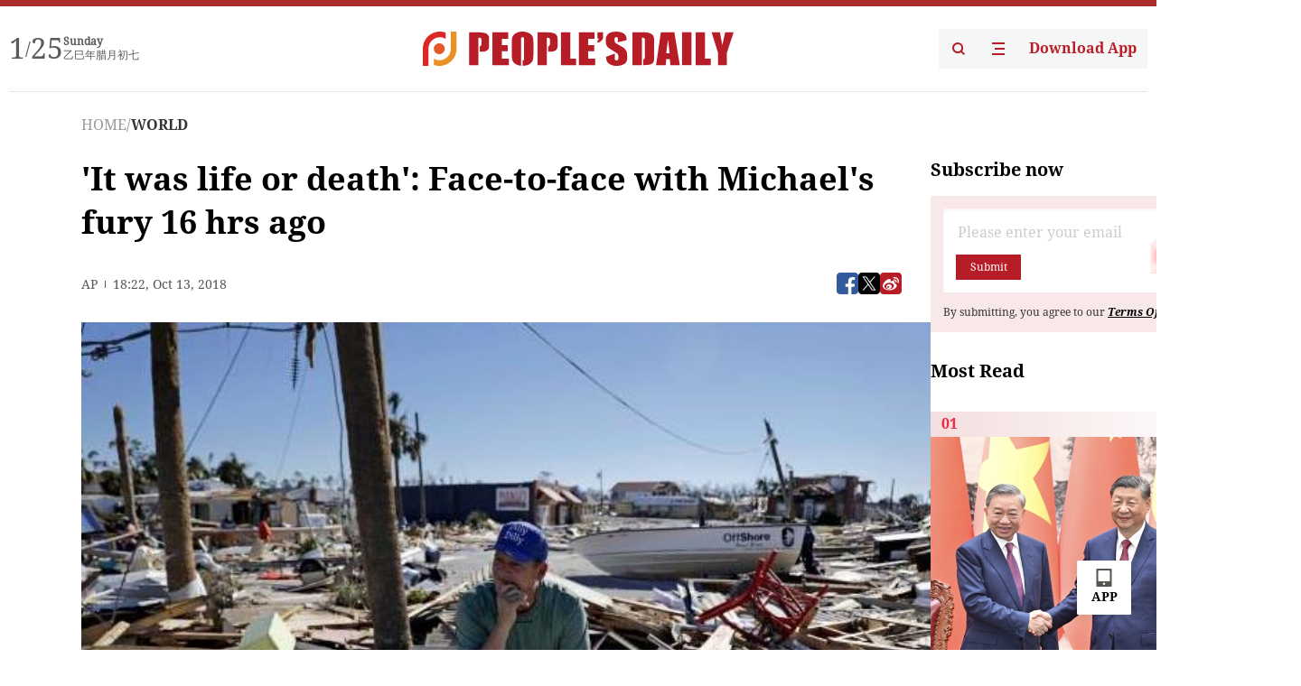

--- FILE ---
content_type: text/html;charset=UTF-8
request_url: https://peoplesdaily.pdnews.cn/world/er/30001322602
body_size: 23517
content:
<!doctype html><html lang="en"><head><meta charset="UTF-8"/><meta name="viewport" content="initial-scale=1,maximum-scale=1,minimum-scale=1,user-scalable=no"/><title>'It was life or death': Face-to-face with Michael's fury 16 hrs ago</title><style></style><meta name="title" content="'It was life or death': Face-to-face with Michael's fury 16 hrs ago"><meta name="keywords" content="WORLD,People's Daily"><meta name="description" content="Hector Morales sits on a debris pile near his home which was destroyed by hurricane Michael in Mexico Beach, Fla., Friday, Oct. 12, 2018. "I have nothing else to do. I'm just waiting," said Morales as he wonders what he will do next. "I lost everything." (Photo: AP)Tom Garcia watched in terror as fingers of water pushed inland across the "><meta property="title" content="'It was life or death': Face-to-face with Michael's fury 16 hrs ago"><meta property="image" content="https://cdnpdcontent.aikan.pdnews.cn/up/cms/www/201810/14022109ehhk.jpg"><meta itemprop="image" content="https://cdnpdcontent.aikan.pdnews.cn/up/cms/www/201810/14022109ehhk.jpg"><meta property="description" content="Hector Morales sits on a debris pile near his home which was destroyed by hurricane Michael in Mexico Beach, Fla., Friday, Oct. 12, 2018. "I have nothing else to do. I'm just waiting," said Morales as he wonders what he will do next. "I lost everything." (Photo: AP)Tom Garcia watched in terror as fingers of water pushed inland across the "><meta property="fb:app_id" content="216960335533526"><meta property="og:title" content="'It was life or death': Face-to-face with Michael's fury 16 hrs ago"><meta property="og:description" content="Hector Morales sits on a debris pile near his home which was destroyed by hurricane Michael in Mexico Beach, Fla., Friday, Oct. 12, 2018. "I have nothing else to do. I'm just waiting," said Morales as he wonders what he will do next. "I lost everything." (Photo: AP)Tom Garcia watched in terror as fingers of water pushed inland across the "><meta property="og:url" content="https://peoplesdaily.pdnews.cn/world/er/30001322602"><meta property="og:image" content="https://cdnpdcontent.aikan.pdnews.cn/up/cms/www/201810/14022109ehhk.jpg?x-oss-process=image/resize,l_850/auto-orient,1/quality,q_95/format,jpg"><meta property="og:image:alt" content="Hector Morales sits on a debris pile near his home which was destroyed by hurricane Michael in Mexico Beach, Fla., Friday, Oct. 12, 2018. "I have nothing else to do. I'm just waiting," said Morales as he wonders what he will do next. "I lost everything." (Photo: AP)Tom Garcia watched in terror as fingers of water pushed inland across the "><meta property="og:image_wechat" content="https://cdnpdcontent.aikan.pdnews.cn/up/cms/www/201810/14022109ehhk.jpg?x-oss-process=image/resize,l_850/auto-orient,1/quality,q_95/format,jpg"><meta name="twitter:title" content="'It was life or death': Face-to-face with Michael's fury 16 hrs ago"><meta property="twitter:title" content="'It was life or death': Face-to-face with Michael's fury 16 hrs ago"><meta name="twitter:image" content="https://cdnpdcontent.aikan.pdnews.cn/up/cms/www/201810/14022109ehhk.jpg?x-oss-process=image/resize,l_850/auto-orient,1/quality,q_95/format,jpg"><meta property="twitter:image" content="https://cdnpdcontent.aikan.pdnews.cn/up/cms/www/201810/14022109ehhk.jpg?x-oss-process=image/resize,l_850/auto-orient,1/quality,q_95/format,jpg"><meta name="twitter:image:src" content="https://cdnpdcontent.aikan.pdnews.cn/up/cms/www/201810/14022109ehhk.jpg?x-oss-process=image/resize,l_850/auto-orient,1/quality,q_95/format,jpg"><meta property="twitter:image:src" content="https://cdnpdcontent.aikan.pdnews.cn/up/cms/www/201810/14022109ehhk.jpg?x-oss-process=image/resize,l_850/auto-orient,1/quality,q_95/format,jpg"><meta name="twitter:description" content="Hector Morales sits on a debris pile near his home which was destroyed by hurricane Michael in Mexico Beach, Fla., Friday, Oct. 12, 2018. "I have nothing else to do. I'm just waiting," said Morales as he wonders what he will do next. "I lost everything." (Photo: AP)Tom Garcia watched in terror as fingers of water pushed inland across the "><meta property="twitter:description" content="Hector Morales sits on a debris pile near his home which was destroyed by hurricane Michael in Mexico Beach, Fla., Friday, Oct. 12, 2018. "I have nothing else to do. I'm just waiting," said Morales as he wonders what he will do next. "I lost everything." (Photo: AP)Tom Garcia watched in terror as fingers of water pushed inland across the "><meta name="twitter:site" content="@PeoplesDailyapp"><meta property="twitter:site" content="@PeoplesDailyapp"><meta property="al:title" content="'It was life or death': Face-to-face with Michael's fury 16 hrs ago"><meta property="al:image" content="https://cdnpdcontent.aikan.pdnews.cn/up/cms/www/201810/14022109ehhk.jpg?x-oss-process=image/resize,l_850/auto-orient,1/quality,q_95/format,jpg"><meta property="al:description" content="Hector Morales sits on a debris pile near his home which was destroyed by hurricane Michael in Mexico Beach, Fla., Friday, Oct. 12, 2018. "I have nothing else to do. I'm just waiting," said Morales as he wonders what he will do next. "I lost everything." (Photo: AP)Tom Garcia watched in terror as fingers of water pushed inland across the "><meta property="og:type" content="article"><meta property="og:rich_attachment" content="true"><meta name="twitter:card" content="summary_large_image"><meta property="twitter:card" content="summary_large_image"><meta name="twitter:creator" content="@PeoplesDailyapp"><meta property="twitter:creator" content="@PeoplesDailyapp"><meta property="al:type" content="article"><meta name="format-detection" content="telephone=no, email=no"/><meta name="apple-touch-fullscreen" content="YES"/><meta name="apple-mobile-web-app-capable" content="yes"/><meta name="apple-mobile-web-app-status-bar-style" content="black"/><link rel="icon" href="https://cdnpdfront.aikan.pdnews.cn/rmrb/es/rmrb-web-details-main/1.0.18/resource/image/faviconV2.png" type="image/x-icon"/><link rel="stylesheet" href="https://cdnpdfront.aikan.pdnews.cn/rmrb/es/rmrb-web-details-main/1.0.18/resource/css/plugin/normalize.css"><link rel="stylesheet" href="https://cdnpdfront.aikan.pdnews.cn/rmrb/es/rmrb-web-details-main/1.0.18/resource/css/plugin/swiper-bundle.min.css"><link rel="stylesheet" href="https://cdnpdfront.aikan.pdnews.cn/rmrb/es/rmrb-web-details-main/1.0.18/resource/css/plugin/aliPlayer.min.css"><link rel="stylesheet" href="https://cdnpdfront.aikan.pdnews.cn/rmrb/es/rmrb-web-details-main/1.0.18/resource/font/style.css"><link rel="stylesheet" href="https://cdnpdfront.aikan.pdnews.cn/rmrb/es/rmrb-web-details-main/1.0.18/resource/css/desktop/common.css"><link rel="stylesheet" href="https://cdnpdfront.aikan.pdnews.cn/rmrb/es/rmrb-web-details-main/1.0.18/resource/css/desktop/article.css"><link rel="stylesheet" href="https://cdnpdfront.aikan.pdnews.cn/rmrb/es/rmrb-web-details-main/1.0.18/resource/css/desktop/player.css"><script src="https://cdnpdfront.aikan.pdnews.cn/rmrb/es/rmrb-web-details-main/1.0.18/resource/js/share.min.js"></script><script type="module" crossorigin src="https://cdnpdfront.aikan.pdnews.cn/rmrb/es/rmrb-web-details-main/1.0.18/static/articleDesktop.2df49395.js"></script><link rel="modulepreload" href="https://cdnpdfront.aikan.pdnews.cn/rmrb/es/rmrb-web-details-main/1.0.18/static/__uno.811139bf.js"><link rel="modulepreload" href="https://cdnpdfront.aikan.pdnews.cn/rmrb/es/rmrb-web-details-main/1.0.18/static/light.beee88b5.js"><link rel="modulepreload" href="https://cdnpdfront.aikan.pdnews.cn/rmrb/es/rmrb-web-details-main/1.0.18/static/use-rtl.6a0d34a7.js"><link rel="modulepreload" href="https://cdnpdfront.aikan.pdnews.cn/rmrb/es/rmrb-web-details-main/1.0.18/static/FooterShare.d4d5bc0c.js"><link rel="modulepreload" href="https://cdnpdfront.aikan.pdnews.cn/rmrb/es/rmrb-web-details-main/1.0.18/static/index.6a84ec4d.js"><link rel="modulepreload" href="https://cdnpdfront.aikan.pdnews.cn/rmrb/es/rmrb-web-details-main/1.0.18/static/index.42c2b8bc.js"><link rel="modulepreload" href="https://cdnpdfront.aikan.pdnews.cn/rmrb/es/rmrb-web-details-main/1.0.18/static/email.b80d3b72.js"><link rel="modulepreload" href="https://cdnpdfront.aikan.pdnews.cn/rmrb/es/rmrb-web-details-main/1.0.18/static/Close.2922face.js"><link rel="modulepreload" href="https://cdnpdfront.aikan.pdnews.cn/rmrb/es/rmrb-web-details-main/1.0.18/static/index.3b214772.js"><link rel="modulepreload" href="https://cdnpdfront.aikan.pdnews.cn/rmrb/es/rmrb-web-details-main/1.0.18/static/vote.9191c2c4.js"><link rel="stylesheet" href="https://cdnpdfront.aikan.pdnews.cn/rmrb/es/rmrb-web-details-main/1.0.18/static/__uno.1f68b8f3.css"><link rel="stylesheet" href="https://cdnpdfront.aikan.pdnews.cn/rmrb/es/rmrb-web-details-main/1.0.18/static/FooterShare.536f3f2b.css"><link rel="stylesheet" href="https://cdnpdfront.aikan.pdnews.cn/rmrb/es/rmrb-web-details-main/1.0.18/static/index.262060e6.css"><link rel="stylesheet" href="https://cdnpdfront.aikan.pdnews.cn/rmrb/es/rmrb-web-details-main/1.0.18/static/index.36bdada6.css"><link rel="stylesheet" href="https://cdnpdfront.aikan.pdnews.cn/rmrb/es/rmrb-web-details-main/1.0.18/static/index.0044e19b.css"><link rel="stylesheet" href="https://cdnpdfront.aikan.pdnews.cn/rmrb/es/rmrb-web-details-main/1.0.18/static/articleDesktop.992161ba.css"><link rel="stylesheet" href="https://cdnpdfront.aikan.pdnews.cn/rmrb/es/rmrb-web-details-main/1.0.18/static/global.e64d111d.css"></head><body data-id="30001322602" data-channelid="1028,1009" data-objecttype="8" data-topicid="" data-type="channel" id="body" class=""><div id="app"></div><header id="header"><div class="header"><div class="header-container c-container"><div class="header-main"><div id="globalHeader" class="time"></div><a href="https://peoplesdaily.pdnews.cn" class="logo"><span style="display:none">People's Daily</span> <img src="https://cdnpdfront.aikan.pdnews.cn/rmrb/es/rmrb-web-details-main/1.0.18/resource/image/header/logo.svg" alt="People's Daily English language App - Homepage - Breaking News, China News, World News and Video"></a><div class="right-content"><a class="header-search" target="_blank" href="https://peoplesdaily.pdnews.cn/searchDetails"><span style="display:none">People's Daily Search Details</span> <img src="https://cdnpdfront.aikan.pdnews.cn/rmrb/es/rmrb-web-details-main/1.0.18/resource/image/header/headerSearch.svg" alt="People's Daily English language App - Homepage - Breaking News, China News, World News and Video"> </a><span class="header-channel"><div id="headerChannel"></div><img class="header-channel-icon" src="https://cdnpdfront.aikan.pdnews.cn/rmrb/es/rmrb-web-details-main/1.0.18/resource/image/channel.svg" alt="People's Daily English language App - Homepage - Breaking News, China News, World News and Video"> </span><a class="header-download droidSerif-bold" target="_blank" href="https://peoplesdaily.pdnews.cn/publicity">Download App</a></div></div></div></div></header><main class="content-main" data-author-name="" data-author-id=""><div class="c-container"><div class="breadcrumb"><a href="https://peoplesdaily.pdnews.cn" class="droidSerif">HOME</a> <span class="droidSerif">/</span><div class="beloneName droidSerif-bold">WORLD</div></div><div class="c-content"><div class="left"><div class="c-title droidSerif-bold" id="newsTitle">'It was life or death': Face-to-face with Michael's fury 16 hrs ago</div><div class="c-details-share"><div class="c-details"><div class="c-details-extra droidSerif"><div class="form">AP</div><div class="c-publish-time none">1539454971000</div></div></div><div id="globalShare"></div></div><div class="skeleton-loading"><div class="ant-skeleton ant-skeleton-active"><div class="ant-skeleton-content"><ul class="ant-skeleton-paragraph"><li style="width:38%"></li><li style="width:100%"></li><li style="width:100%"></li><li style="width:87.5%"></li></ul><h3 class="ant-skeleton-title" style="width:100%;height:427.5px"></h3></div></div></div><div class="c-news-content none" id="newContent"><p style="text-align:center"><img src="https://cdnpdcontent.aikan.pdnews.cn/up/cms/www/201810/14042145lhrw.jpg" title="Hurricane.JPG" alt="Hurricane.JPG"></p>
<p style="text-align: left;"><span style="color: rgb(165, 165, 165);">Hector Morales sits on a debris pile near his home which was destroyed by hurricane Michael in Mexico Beach, Fla., Friday, Oct. 12, 2018. "I have nothing else to do. I'm just waiting," said Morales as he wonders what he will do next. "I lost everything." (Photo: AP)</span></p>
<p>Tom Garcia watched in terror as fingers of water pushed inland across the beach and began filling up his home.</p>
<p>His wife handed him a drill and Garcia used screws to pin his front and back door shut. But soon the storm surge from Hurricane Michael was up to his chest. His dogs sat on his bed as it floated. He said it took all of his strength to hold his sliding door shut as the waters outside the glass rose higher than those flooding the house.</p>
<p>"It was life or death," Garcia said through tears Friday as he walked amid the destruction in Mexico Beach.</p>
<p>Michael was one of the most powerful hurricanes to ever make landfall in the US, and this Gulf Coast community of about 1,000 people was in its bullseye Wednesday. While most residents fled ahead of the storm's arrival, others stayed to face the hurricane.</p>
<p>They barely escaped as homes were smashed from their foundations, neighborhoods got submerged, and broken boards, sheet metal and other debris flew through the air.</p>
<p>Hector Morales, a 57-year-old restaurant cook, never even thought about evacuating. He grew up in Puerto Rico, where he said "you learn how to survive a storm."</p>
<p>His mobile home isn't on the beach. But the canal lined with boat docks behind his home quickly overflowed as the hurricane came inland. Soon, Morales said, his mobile home started floating.</p>
<p>"The water kept coming so fast, it started coming in from everywhere," he said as he sat outside on a broken set of stairs lying atop a mattress and other storm debris. "I had about 3 feet of water in my house. That's when I decided to jump."</p>
<p>He got through a window of his home on to the top of his car outside when Morales saw two neighbors wading through the rushing surge. He swam out and grabbed a utility pole, then reached out and helped steady the wading couple. They fought their way onto a fishing boat that had been tied to a palm tree and climbed inside.</p>
<p>Morales left his neighbors in a bathroom below the boat's deck, while he sat in the captain's chair. He said they stayed in the boat for six hours before the winds calmed and the surge receded.</p>
<p>"I lost everything — my clothes, wallet, credit cards," he said. "But I made it."</p>
<p>Bill Shockey, 86, refused when his daughter pleaded with him to leave Mexico Beach. He said he didn't want to leave behind his collection of "Gone with the Wind" dishes and antique dolls. So he stashed those valuables up high in a closet before heading to his daughter's newly built two-story home next door.</p>
<p>With a pocket full of cigars and his cat named Andy, Shockey watched the hurricane roll in from an upstairs bedroom. The wind shredded the roof of his single-story home. Water rose nearly to the top of his garage door. A neighbor's home across the street got shoved off its foundation.</p>
<p>Was he scared? "Worried, I think, is more like it," Shockey said.</p>
<p>His daughter's home took in some floodwaters downstairs, but was otherwise unscathed. Shockey's own home of 24 years didn't fare so well, though his collectibles survived.</p>
<p>"It's a wipe out," he said, adding that he plans to sell his property rather than rebuild. "Whenever they want, I'm going to move in with my son in Georgia."</p>
<p>For years, Hal Summers has managed Killer Seafood, a Mexico Beach restaurant known for its tuna tacos. Michael destroyed the eatery as well as Summers' townhome on the beach. Summers rode out the storm at his parent's house nearby. They had evacuated, but an elderly friend was staying there and Summers promised to watch him.</p>
<p>Summers knew they had to get out when, about 30 minutes after the storm made landfall, water surging into the home's kitchen rose up to his neck. He opened the front door and fell in deeper when he tried to step onto front stairs that had washed away.</p>
<p>Summers said his parents recently added a large, outdoor bathroom onto their home and he saw the door was open. The large sink was still above the water. He grabbed a bench that was floating by, and shoved it into the open bathroom to give them something to stand on. Then he helped the elderly man inside.</p>
<p>"I knew we could sit on the sink or we could stand on the sink if we had to," Summers said. "I had to hold the door shut or it would just keep flooding. There was a little crack and I could just see everything flying. I thought, 'Oh my God.'"</p>
<p>They never had to stand on the bathroom sink. Finally, the flooding receded.</p>
<p>While Garcia and his wife survived the hurricane's wrath, he was out Friday searching for his daughter and mother. Kristen Garcia, 32, and her 90-year-old grandmother, Jadwiga Garcia, were staying in a second-floor beachfront apartment Wednesday as the storm came ashore.</p>
<p>Garcia said his daughter called him to say the apartment was flooding and they had taken shelter in the bathroom. He hadn't seen them in the two days since the storm passed, and hadn't been able to gain access to their apartment.</p>
<p>He had tears in his eyes recalling their last conversation.</p>
<p>"She said, 'Dad, get down here,'" Garcia said. "I said, 'It's too late.'"</p></div><div id="vote"></div></div><div class="right" id="mostRead"></div></div><div class="c-recommend" id="recommend"></div></div></main><div id="news-article-audio"></div><div id="hidden"></div><div id="hiddenElement"></div><footer id="globalFooter" data-audio-title="" data-audio-src="" data-audio-img=""><div class="footer-main c-container"><div class="footer-container"><div class="footer-left"><div class="footer-download"><div class="footer-title droidSerif-bold">Download App</div><div class="footer-download-top"><a target="_blank" href="https://apps.apple.com/app/peoples-daily-%E4%BA%BA%E6%B0%91%E6%97%A5%E6%8A%A5%E8%8B%B1%E6%96%87%E5%AE%A2%E6%88%B7%E7%AB%AF/id1294031865" class="droidSerif-bold"><img src="https://cdnpdfront.aikan.pdnews.cn/rmrb/es/rmrb-web-details-main/1.0.18/resource/image/footer/apple.svg" alt="People's Daily English language App - Homepage - Breaking News, China News, World News and Video"> </a><a target="_blank" href="https://sj.qq.com/appdetail/com.peopleapp.en" class="droidSerif-bold"><img src="https://cdnpdfront.aikan.pdnews.cn/rmrb/es/rmrb-web-details-main/1.0.18/resource/image/footer/android.svg" alt="People's Daily English language App - Homepage - Breaking News, China News, World News and Video"></a></div><a target="_blank" href="https://play.google.com/store/apps/details?id=com.peopleapp.en" class="download-app droidSerif-bold"><img src="https://cdnpdfront.aikan.pdnews.cn/rmrb/es/rmrb-web-details-main/1.0.18/resource/image/footer/google.svg" alt="People's Daily English language App - Homepage - Breaking News, China News, World News and Video"> <span>Google Play</span></a></div></div><div class="footer-right"><div class="footer-sitemap"><div class="footer-title droidSerif-bold">Sitemap</div><div id="footerSitemap" class="sitemap-list"></div></div><div class="footer-share" id="footerShare"></div></div></div><div class="footer-bottom"><div class="left"><div class="left-top"><a class="droidSerif" target="_blank" href="https://www.beian.gov.cn/portal/registerSystemInfo?recordcode=11010502048728" title="People's Daily English language App"><img src="https://cdnpdfront.aikan.pdnews.cn/rmrb/es/rmrb-web-details-main/1.0.18/resource/image/footer/emblem.png" alt="People's Daily English language App - Homepage - Breaking News, China News, World News and Video"> <span>京公网安备 11010502048728号 Copyright 2023 People's Daily </span></a><a class="droidSerif" target="_blank" href="https://beian.miit.gov.cn/#/Integrated/recordQuery" title="People's Daily English language App">ICP Registration Number: 16066560</a></div><a class="droidSerif" title="People's Daily English language App">Disinformation report:rmrbywapp@126.com</a></div><div class="right"><a class="privacyPolicy" href="https://peoplesdaily.pdnews.cn/privacyPolicy" target="_blank" title="People's Daily English language App">Privacy policy</a> <i class="line"></i> <a class="aboutUs" href="https://peoplesdaily.pdnews.cn/aboutUs" target="_blank" title="People's Daily English language App">Terms of Service</a> <i class="line"></i> <a class="aboutPeopleDaily" href="https://peoplesdaily.pdnews.cn/aboutPeopleDaily" target="_blank" title="People's Daily English language App">About People's Daily</a> <i class="line"></i> <a class="peoplesDaily" href="" target="_blank" title="People's Daily English language App">PEOPLE'S DAILY</a></div></div></div></footer><script src="https://wkbrs1.tingyun.com/js/cIHjmnMVaiY.js"></script><script src="https://cdnpdfront.aikan.pdnews.cn/rmrb/es/rmrb-web-details-main/1.0.18/resource/js/sensorsdata.min.js"></script><script src="https://cdnpdfront.aikan.pdnews.cn/rmrb/es/rmrb-web-details-main/1.0.18/resource/js/aliPlayer.min.js"></script><script src="https://cdnpdfront.aikan.pdnews.cn/rmrb/es/rmrb-web-details-main/1.0.18/resource/js/swiper-bundle.min.js"></script><script src="https://cdnpdfront.aikan.pdnews.cn/rmrb/es/rmrb-web-details-main/1.0.18/resource/js/echart.min.js"></script><script src="https://cdnpdfront.aikan.pdnews.cn/rmrb/es/rmrb-web-details-main/1.0.18/resource/js/ecStat.min.js"></script><script>!(function (c,b,d,a) {c[a] ||(c[a] ={})
c[a].config ={pid:'bayc9l9j1x@7e5f11667efff4b',appType:'web',imgUrl:'https://arms-retcode.aliyuncs.com/r.png?',sendResource:true,enableLinkTrace:true,behavior:true
}
with (b) with (body) with (insertBefore(createElement('script'),firstChild)) setAttribute('crossorigin','',src =d
)
})(window,document,'https://retcode.alicdn.com/retcode/bl.js','__bl')</script><script>var echartOptions = undefined;var shareInfo = {"fullUrl":"https://cdnpdcontent.aikan.pdnews.cn/up/cms/www/201810/14022109ehhk.jpg","shareSwitch":1,"shareTitle":"'It was life or death': Face-to-face with Michael's fury 16 hrs ago","shareDescription":"Hector Morales sits on a debris pile near his home which was destroyed by hurricane Michael in Mexico Beach, Fla., Friday, Oct. 12, 2018. \"I have nothing else to do. I'm just waiting,\" said Morales as he wonders what he will do next. \"I lost everything.\" (Photo: AP)Tom Garcia watched in terror as fingers of water pushed inland across the "};var contentDetailsJson = {"channelRels":[{"sortValue":1,"channelAlias":"world","channelLevel":2,"channelName":"WORLD","channelId":1028},{"sortValue":2,"channelAlias":"bri-news","channelLevel":1,"channelName":"BRI NEWS","channelId":1009}],"description":"Hector Morales sits on a debris pile near his home which was destroyed by hurricane Michael in Mexico Beach, Fla., Friday, Oct. 12, 2018. \"I have nothing else to do. I'm just waiting,\" said Morales as he wonders what he will do next. \"I lost everything.\" (Photo: AP)Tom Garcia watched in terror as fingers of water pushed inland across the "};</script></body></html>

--- FILE ---
content_type: application/javascript
request_url: https://cdnpdfront.aikan.pdnews.cn/rmrb/es/rmrb-web-details-main/1.0.18/static/Close.2922face.js
body_size: 2264
content:
import{ah as v,ag as R,d as f,al as t,ak as h}from"./__uno.811139bf.js";import{J as $,G as x,u as A,K as g,I as b,L as z,l as p,j as i,m as u,v as N}from"./light.beee88b5.js";import{b as P}from"./index.42c2b8bc.js";function F(e,r,o){var n=e.length;return o=o===void 0?n:o,!r&&o>=n?e:P(e,r,o)}var j="\\ud800-\\udfff",T="\\u0300-\\u036f",I="\\ufe20-\\ufe2f",H="\\u20d0-\\u20ff",D=T+I+H,E="\\ufe0e\\ufe0f",J="\\u200d",O=RegExp("["+J+j+D+E+"]");function m(e){return O.test(e)}function U(e){return e.split("")}var C="\\ud800-\\udfff",Z="\\u0300-\\u036f",q="\\ufe20-\\ufe2f",V="\\u20d0-\\u20ff",K=Z+q+V,W="\\ufe0e\\ufe0f",_="["+C+"]",d="["+K+"]",c="\\ud83c[\\udffb-\\udfff]",G="(?:"+d+"|"+c+")",y="[^"+C+"]",M="(?:\\ud83c[\\udde6-\\uddff]){2}",k="[\\ud800-\\udbff][\\udc00-\\udfff]",X="\\u200d",S=G+"?",w="["+W+"]?",Y="(?:"+X+"(?:"+[y,M,k].join("|")+")"+w+S+")*",Q=w+S+Y,ee="(?:"+[y+d+"?",d,M,k,_].join("|")+")",oe=RegExp(c+"(?="+c+")|"+ee+Q,"g");function re(e){return e.match(oe)||[]}function ne(e){return m(e)?re(e):U(e)}function ae(e){return function(r){r=$(r);var o=m(r)?ne(r):void 0,n=o?o[0]:r.charAt(0),a=o?F(o,1).join(""):r.slice(1);return n[e]()+a}}var se=ae("toUpperCase"),ie=se;function L(e,r,o){if(!r){x("use-style","No style is specified.");return}const n=A(),a=v(g,null),s=()=>{const l=o==null?void 0:o.value;r.mount({id:l===void 0?e:l+e,head:!0,anchorMetaName:b,props:{bPrefix:l?`.${l}-`:void 0},ssr:n}),a!=null&&a.preflightStyleDisabled||z.mount({id:"n-global",head:!0,anchorMetaName:b,ssr:n})};n?s():R(s)}function te(e,r){return f({name:ie(e),setup(){var o;const n=(o=v(g,null))===null||o===void 0?void 0:o.mergedIconsRef;return()=>{var a;const s=(a=n==null?void 0:n.value)===null||a===void 0?void 0:a[e];return s?s():r}}})}var le=te("close",t("svg",{viewBox:"0 0 12 12",version:"1.1",xmlns:"http://www.w3.org/2000/svg","aria-hidden":!0},t("g",{stroke:"none","stroke-width":"1",fill:"none","fill-rule":"evenodd"},t("g",{fill:"currentColor","fill-rule":"nonzero"},t("path",{d:"M2.08859116,2.2156945 L2.14644661,2.14644661 C2.32001296,1.97288026 2.58943736,1.95359511 2.7843055,2.08859116 L2.85355339,2.14644661 L6,5.293 L9.14644661,2.14644661 C9.34170876,1.95118446 9.65829124,1.95118446 9.85355339,2.14644661 C10.0488155,2.34170876 10.0488155,2.65829124 9.85355339,2.85355339 L6.707,6 L9.85355339,9.14644661 C10.0271197,9.32001296 10.0464049,9.58943736 9.91140884,9.7843055 L9.85355339,9.85355339 C9.67998704,10.0271197 9.41056264,10.0464049 9.2156945,9.91140884 L9.14644661,9.85355339 L6,6.707 L2.85355339,9.85355339 C2.65829124,10.0488155 2.34170876,10.0488155 2.14644661,9.85355339 C1.95118446,9.65829124 1.95118446,9.34170876 2.14644661,9.14644661 L5.293,6 L2.14644661,2.85355339 C1.97288026,2.67998704 1.95359511,2.41056264 2.08859116,2.2156945 L2.14644661,2.14644661 L2.08859116,2.2156945 Z"}))))),ue=p("base-icon",`
 height: 1em;
 width: 1em;
 line-height: 1em;
 text-align: center;
 display: inline-block;
 position: relative;
 fill: currentColor;
 transform: translateZ(0);
`,[i("svg",`
 height: 1em;
 width: 1em;
 `)]),de=f({name:"BaseIcon",props:{role:String,ariaLabel:String,ariaDisabled:{type:Boolean,default:void 0},ariaHidden:{type:Boolean,default:void 0},clsPrefix:{type:String,required:!0},onClick:Function,onMousedown:Function,onMouseup:Function},setup(e){L("-base-icon",ue,h(e,"clsPrefix"))},render(){return t("i",{class:`${this.clsPrefix}-base-icon`,onClick:this.onClick,onMousedown:this.onMousedown,onMouseup:this.onMouseup,role:this.role,"aria-label":this.ariaLabel,"aria-hidden":this.ariaHidden,"aria-disabled":this.ariaDisabled},this.$slots)}}),ce=p("base-close",`
 display: flex;
 align-items: center;
 justify-content: center;
 cursor: pointer;
 background-color: transparent;
 color: var(--n-close-icon-color);
 border-radius: var(--n-close-border-radius);
 height: var(--n-close-size);
 width: var(--n-close-size);
 font-size: var(--n-close-icon-size);
 outline: none;
 border: none;
 position: relative;
 padding: 0;
`,[u("absolute",`
 height: var(--n-close-icon-size);
 width: var(--n-close-icon-size);
 `),i("&::before",`
 content: "";
 position: absolute;
 width: var(--n-close-size);
 height: var(--n-close-size);
 left: 50%;
 top: 50%;
 transform: translateY(-50%) translateX(-50%);
 transition: inherit;
 border-radius: inherit;
 `),N("disabled",[i("&:hover",`
 color: var(--n-close-icon-color-hover);
 `),i("&:hover::before",`
 background-color: var(--n-close-color-hover);
 `),i("&:focus::before",`
 background-color: var(--n-close-color-hover);
 `),i("&:active",`
 color: var(--n-close-icon-color-pressed);
 `),i("&:active::before",`
 background-color: var(--n-close-color-pressed);
 `)]),u("disabled",`
 cursor: not-allowed;
 color: var(--n-close-icon-color-disabled);
 background-color: transparent;
 `),u("round",[i("&::before",`
 border-radius: 50%;
 `)])]),he=f({name:"BaseClose",props:{isButtonTag:{type:Boolean,default:!0},clsPrefix:{type:String,required:!0},disabled:{type:Boolean,default:void 0},focusable:{type:Boolean,default:!0},round:Boolean,onClick:Function,absolute:Boolean},setup(e){return L("-base-close",ce,h(e,"clsPrefix")),()=>{const{clsPrefix:r,disabled:o,absolute:n,round:a,isButtonTag:s}=e;return t(s?"button":"div",{type:s?"button":void 0,tabindex:o||!e.focusable?-1:0,"aria-disabled":o,"aria-label":"close",role:s?void 0:"button",disabled:o,class:[`${r}-base-close`,n&&`${r}-base-close--absolute`,o&&`${r}-base-close--disabled`,a&&`${r}-base-close--round`],onMousedown:B=>{e.focusable||B.preventDefault()},onClick:e.onClick},t(de,{clsPrefix:r},{default:()=>t(le,null)}))}}});export{he as N,de as a,te as r,L as u};
